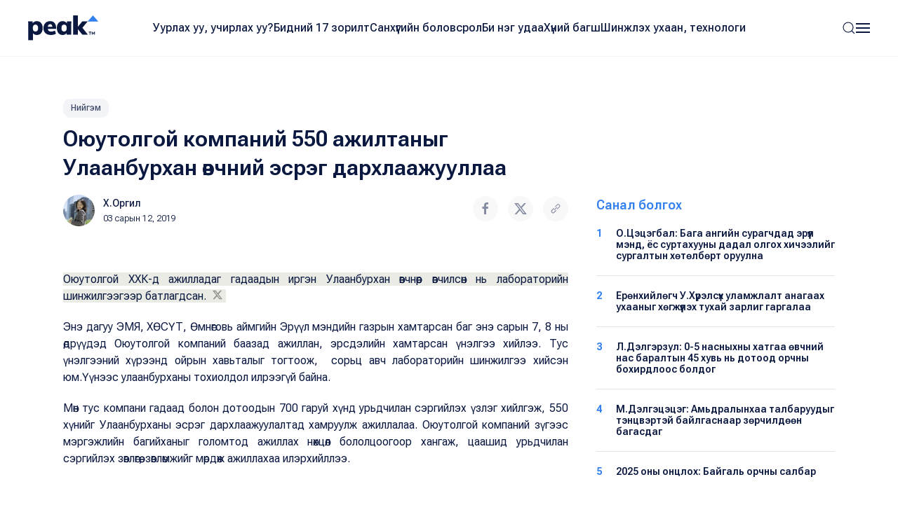

--- FILE ---
content_type: text/html; charset=UTF-8
request_url: https://www.peak.mn/news/oyuutolgoi-kompanii-550-ajiltaniig-ulaanburkhan-uwchnii-esreg-darkhlaajuullaa
body_size: 9192
content:
<!DOCTYPE html>
<html>

<head>
  <title>
    Оюутолгой компаний 550 ажилтаныг Улаанбурхан өвчний эсрэг дархлаажууллаа | Peak News  </title>
  <meta charset="utf-8">
  <meta name="description"
    content="Оюутолгой ХХК-д ажилладаг гадаадын иргэн Улаанбурхан өвчнөөр өвчилсөн нь лабораторийн шинжилгээгээр батлагдсан.&nbsp;Энэ дагуу ЭМЯ, ХӨСҮТ, Өмнөговь аймгийн Эрүүл мэндийн газрын хамтарсан баг энэ сарын 7, 8 ны өдрүүдэд Оюутолгой компаний баазад ажиллан,..." />
  <meta name="keywords"
    content="оюутолгой, улаанбурхан" />
  <meta name="viewport" content="width=device-width, initial-scale=1, maximum-scale=2, user-scalable=yes" />
  <meta http-equiv="X-UA-Compatible" content="IE=edge,chrome=1">
  <meta name="HandheldFriendly" content="true">

  <!-- Twitter Card data -->
  <meta name="twitter:card"
    content="summary" />
  <meta name="twitter:site" content="@PEAK" />
  <meta name="twitter:title"
    content="Оюутолгой компаний 550 ажилтаныг Улаанбурхан өвчний эсрэг дархлаажууллаа | Peak News">
  <!-- Twitter Page description less than 200 characters -->
  <meta name="twitter:description"
    content="Оюутолгой ХХК-д ажилладаг гадаадын иргэн Улаанбурхан өвчнөөр өвчилсөн нь лабораторийн шинжилгээгээр батлагдсан.&nbsp;Энэ дагуу ЭМЯ, ХӨСҮТ, Өмнөговь аймгийн Эрүүл мэндийн газрын хамтарсан баг энэ сарын 7, 8 ны өдрүүдэд Оюутолгой компаний баазад ажиллан,..." />
  <!-- Twitter Summary card images must be at least 120x120px -->
  <meta name="twitter:image"
    content="https://peak.mn/files/f551c63b-8ded-4a81-bca0-d40f0f3e032c/58e865ecb0a2fbd2d3595cbf7077fa57_social.jpg" />

  <meta property="og:title"
    content="Оюутолгой компаний 550 ажилтаныг Улаанбурхан өвчний эсрэг дархлаажууллаа | Peak News" />
  <meta property="og:image"
    content="https://peak.mn/files/f551c63b-8ded-4a81-bca0-d40f0f3e032c/58e865ecb0a2fbd2d3595cbf7077fa57_social.jpg" />
      <meta property="og:image:width" content="952" />
    <meta property="og:image:height" content="498" />
    <meta property="og:site_name"
    content="Peak News" />
  <meta property="og:description"
    content="Оюутолгой ХХК-д ажилладаг гадаадын иргэн Улаанбурхан өвчнөөр өвчилсөн нь лабораторийн шинжилгээгээр батлагдсан.&nbsp;Энэ дагуу ЭМЯ, ХӨСҮТ, Өмнөговь аймгийн Эрүүл мэндийн газрын хамтарсан баг энэ сарын 7, 8 ны өдрүүдэд Оюутолгой компаний баазад ажиллан,..." />

  <link rel="apple-touch-icon" sizes="180x180" href="/apple-touch-icon.png">
  <link rel="icon" type="image/png" sizes="32x32" href="/favicon-32x32.png">
  <link rel="icon" type="image/png" sizes="16x16" href="/favicon-16x16.png">
  <link rel="manifest" href="/site.webmanifest">
  <meta name="msapplication-TileColor" content="#da532c">
  <meta name="theme-color" content="#ffffff">

  <link
    href="https://fonts.googleapis.com/css2?family=Roboto+Flex:opsz,wght@8..144,300;8..144,400;8..144,500;8..144,600;8..144,700&display=swap"
    rel="stylesheet">

  <link rel="stylesheet" href="/static/peak.min.v1726450691.css"/>
  <!--[if lt IE 9]>
    <script src="https://oss.maxcdn.com/html5shiv/3.7.3/html5shiv.min.js"></script>
  <![endif]-->

  <script src="https://cdn.jsdelivr.net/npm/uikit@3.21.12/dist/js/uikit.min.js"></script>
  <script src="https://cdn.jsdelivr.net/npm/uikit@3.21.12/dist/js/uikit-icons.min.js"></script>
  <script src="https://ajax.googleapis.com/ajax/libs/jquery/2.1.4/jquery.min.js"></script>
</head>


<body class="uk-background-top-center uk-background-width-1-1 uk-background-norepeat" style="">
  

<!--Nav-->

<div class="peaknav" uk-sticky>
  <nav class="uk-navbar-container">
    <div class="uk-container uk-container-expand">
      <div uk-navbar>
        <div class="uk-navbar-left">
          <a href="https://peak.mn/pages/view/home-new"
            class="uk-navbar-item uk-logo"><img src="/img/peak.svg" width="100" alt=""/></a>
        </div>
        <div class="uk-navbar-center uk-visible@l">
          <ul class="uk-navbar-nav">
                                          <li class=""><a
                    href="/category/uurlakh-uu-uchirlakh-uu?menu=19">Уурлах уу, учирлах уу?</a></li>
                              <li class=""><a
                    href="https://peak.mn/my17">Бидний 17 зорилт</a></li>
                              <li class=""><a
                    href="/category/economics?menu=2">Санхүүгийн боловсрол</a></li>
                              <li class=""><a
                    href="/category/bi-neg-udaa?menu=25">Би нэг удаа</a></li>
                              <li class=""><a
                    href="/category/khunii-bagsh?menu=26">Хүний багш</a></li>
                              <li class=""><a
                    href="/category/technology?menu=11">Шинжлэх ухаан, технологи</a></li>
                                    </ul>
        </div>
        <div class="uk-navbar-right">
          <a class="uk-navbar-toggle" href="#searchmodal" uk-search-icon uk-toggle></a>

          <a class="uk-navbar-toggle uk-navbar-toggle-animate" uk-navbar-toggle-icon href="#"></a>
          <div class="uk-navbar-dropdown" uk-drop="offset: 0; pos: bottom-right;">
            <ul class="uk-nav uk-navbar-dropdown-nav">
              <li class="uk-active"><a href="https://peak.mn/pages/view/home-new"><span class="uk-margin-small-right"
                    uk-icon="home"></span> Нүүр хуудас</a></li>
              <li class="uk-nav-divider"></li>

                                                <li class=""><a
                      href="/category/uurlakh-uu-uchirlakh-uu?menu=19">Уурлах уу, учирлах уу?</a></li>
                                  <li class=""><a
                      href="https://peak.mn/my17">Бидний 17 зорилт</a></li>
                                  <li class=""><a
                      href="/category/economics?menu=2">Санхүүгийн боловсрол</a></li>
                                  <li class=""><a
                      href="/category/bi-neg-udaa?menu=25">Би нэг удаа</a></li>
                                  <li class=""><a
                      href="/category/khunii-bagsh?menu=26">Хүний багш</a></li>
                                  <li class=""><a
                      href="/category/technology?menu=11">Шинжлэх ухаан, технологи</a></li>
                                                            <li class="uk-nav-divider"></li>

                                  <li class=""><a
                      href="/category/amidraliin-tuukh-tuukh?menu=24">Амьдралын түүх</a></li>
                                  <li class=""><a
                      href="/category/tsegtsteisetgekh?menu=8">Цэгцтэй Сэтгэх</a></li>
                                  <li class=""><a
                      href="/category/world?menu=6">Дэлхий</a></li>
                                  <li class=""><a
                      href="/category/society?menu=3">Нийгэм</a></li>
                                          </ul>
          </div>
        </div>
      </div>
    </div>
  </nav>
</div>

<!-- This is the modal -->
<div id="searchmodal" class="uk-modal-full uk-modal" uk-modal>
  <div class="uk-modal-dialog uk-flex uk-flex-center uk-flex-middle" uk-height-viewport>
    <button class="uk-modal-close-full uk-text-primary uk-close-large uk-margin-top uk-margin-right" type="button"
      uk-close></button>
    <form method="get" accept-charset="utf-8" class="uk-search uk-search-large" action="/search">    <input class="uk-search-input uk-text-center" type="search" placeholder="Хайлт + Enter" id="core-search"
      name="searchText" value="" autofocus>
    </form>  </div>
</div>  

<div id="fb-root"></div>
<script>
  (function (d, s, id) {
    var js, fjs = d.getElementsByTagName(s)[0];
    if (d.getElementById(id)) return;
    js = d.createElement(s); js.id = id;
    js.src = 'https://connect.facebook.net/en_GB/sdk.js#xfbml=1&version=v2.10&appId=527290314294991';
    fjs.parentNode.insertBefore(js, fjs);
  }(document, 'script', 'facebook-jssdk'));
</script>

<div class="latest">
  <div class="uk-container">
    <div class="uk-margin-small-bottom">
      <a class="uk-button uk-button-xsmall uk-button-tag" href="https://www.peak.mn/category/society">
        Нийгэм      </a>
    </div>
    <h2 class="uk-text-medium uk-margin-remove-top uk-width-2-3@s">Оюутолгой компаний 550 ажилтаныг Улаанбурхан өвчний эсрэг дархлаажууллаа</h2>

    <div uk-grid>
      <div class="uk-width-2-3@s">
        <div class="uk-margin" uk-grid>
          <div class="uk-width-auto">
            <p class="uk-text-small uk-text-lighter" style="min-width: 220px;">
                              <a href="https://www.peak.mn/authors/orgil%40peak.mn">
                  <img class="uk-border-circle uk-align-left" width="45" style="margin: -2px 12px 0 0"
                    src="https://peak.mn/files/profile/ad966c95f409b82e9ada28a8a3d456ac.jpg">
                </a>
                            <a href="https://www.peak.mn/authors/orgil%40peak.mn" class="uk-text-semi uk-link-text">Х.Оргил</a>
              <br />
              <span class="uk-text-xsmall">03 сарын 12, 2019</span>
            </p>
          </div>
          <div class="uk-width-expand uk-text-right">
            <p><a onclick="openWindow('https://www.facebook.com/sharer/sharer.php?u=https://www.peak.mn/news/oyuutolgoi-kompanii-550-ajiltaniig-ulaanburkhan-uwchnii-esreg-darkhlaajuullaa')"
                class="uk-icon-button  uk-margin-small-right" uk-icon="facebook"></a>
              <a onclick="openWindow('https://twitter.com/share?url=https://www.peak.mn/news/oyuutolgoi-kompanii-550-ajiltaniig-ulaanburkhan-uwchnii-esreg-darkhlaajuullaa&text=Оюутолгой компаний 550 ажилтаныг Улаанбурхан өвчний эсрэг дархлаажууллаа')"
                class="uk-icon-button uk-margin-small-right" uk-icon="twitter"></a>
              <a onclick="writeClipboardText('https://www.peak.mn/news/oyuutolgoi-kompanii-550-ajiltaniig-ulaanburkhan-uwchnii-esreg-darkhlaajuullaa')" class="uk-icon-button" uk-icon="link"></a>
            </p>
          </div>
        </div>

        <div class="articlecontent fr-view" uk-lightbox="toggle: .js-lightbox">
                      <p>
              <img src="https://peak.mn/files/f551c63b-8ded-4a81-bca0-d40f0f3e032c/58e865ecb0a2fbd2d3595cbf7077fa57_progressive.jpg" class="progressive-image blurred lightbox-exclude" data-large="https://peak.mn/files/f551c63b-8ded-4a81-bca0-d40f0f3e032c/58e865ecb0a2fbd2d3595cbf7077fa57.jpg" alt=""/>            </p>
          
          <p style="text-align: justify;"><span class="twittersharelink">Оюутолгой ХХК-д ажилладаг гадаадын иргэн Улаанбурхан өвчнөөр өвчилсөн нь лабораторийн шинжилгээгээр батлагдсан.&nbsp;</span></p><p style="text-align: justify;">Энэ дагуу ЭМЯ, ХӨСҮТ, Өмнөговь аймгийн Эрүүл мэндийн газрын хамтарсан баг энэ сарын 7, 8 ны өдрүүдэд Оюутолгой компаний баазад ажиллан, эрсдэлийн хамтарсан үнэлгээ хийлээ. Тус үнэлгээний хүрээнд ойрын хавьталыг тогтоож, &nbsp;сорьц авч лабораторийн шинжилгээ хийсэн юм.Үүнээс улаанбурханы тохиолдол илрээгүй байна.</p><p style="text-align: justify;">Мөн тус компани гадаад болон дотоодын 700 гаруй хүнд урьдчилан сэргийлэх үзлэг хийлгэж, 550 хүнийг Улаанбурханы эсрэг дархлаажуулалтад хамруулж ажиллалаа. Оюутолгой компаний зүгээс мэргэжлийн багийханыг голомтод ажиллах нөхцөл бололцоогоор хангаж, цаашид урьдчилан сэргийлэх зөвлөгөө, зөвлөмжийг мөрдөж ажиллахаа илэрхийллээ.</p>        </div>

        <div class="uk-margin-large">
                      <h5 class="uk-text-primary uk-text-medium">Холбоотой сэдвүүд</h5>
            <p>
                              <a href="https://www.peak.mn/tag/оюутолгой" class="uk-button uk-button-small uk-button-tag">оюутолгой</a>
                              <a href="https://www.peak.mn/tag/улаанбурхан" class="uk-button uk-button-small uk-button-tag">улаанбурхан</a>
                          </p>
                    <div class="uk-margin socialshares">
            <div>
              <a onclick="openWindow('https://www.facebook.com/sharer/sharer.php?u=https://www.peak.mn/news/oyuutolgoi-kompanii-550-ajiltaniig-ulaanburkhan-uwchnii-esreg-darkhlaajuullaa')"
                class="uk-icon-button  uk-margin-small-right" uk-icon="facebook"></a>
              <a onclick="openWindow('https://twitter.com/share?url=https://www.peak.mn/news/oyuutolgoi-kompanii-550-ajiltaniig-ulaanburkhan-uwchnii-esreg-darkhlaajuullaa&text=Оюутолгой компаний 550 ажилтаныг Улаанбурхан өвчний эсрэг дархлаажууллаа')"
                class="uk-icon-button uk-margin-small-right" uk-icon="twitter"></a>
              <a onclick="writeClipboardText('https://www.peak.mn/news/oyuutolgoi-kompanii-550-ajiltaniig-ulaanburkhan-uwchnii-esreg-darkhlaajuullaa')" class="uk-icon-button" uk-icon="link"></a>
            </div>
            <div class="uk-margin-top">
              <div class="fb-like" data-href="https://www.facebook.com/Peaknews1/" data-layout="button_count"
                data-action="like" data-size="small" data-show-faces="false" data-share="false"></div>
              <div class="fb-share-button" data-href="https://www.peak.mn/news/oyuutolgoi-kompanii-550-ajiltaniig-ulaanburkhan-uwchnii-esreg-darkhlaajuullaa" data-layout="button" data-size="small"
                data-mobile-iframe="true"><a class="fb-xfbml-parse-ignore" target="_blank"
                  href="https://www.facebook.com/sharer/sharer.php?u=https%3A%2F%2Fdevelopers.facebook.com%2Fdocs%2Fplugins%2F&amp;src=sdkpreparse">Share</a>
              </div>
              <div class="fb-send" data-href="https://www.peak.mn/news/oyuutolgoi-kompanii-550-ajiltaniig-ulaanburkhan-uwchnii-esreg-darkhlaajuullaa"></div>
            </div>
          </div>
        </div>

                  <div class="comments uk-margin-large">
            <h3 class="uk-text-medium uk-margin-remove-bottom"><span uk-icon="icon: comments"></span> Сэтгэгдэл бичих
                          </h3>
            <p class="uk-text-xsmall uk-margin-remove-top">Та сэтгэгдэл бичихдээ бусдад хүндэтгэлтэй хандана уу. Ёс бус
              сэтгэгдлийг Peak.mn сайт устгах эрхтэй.</p>
            
<form>
  <div class="uk-margin">
    <div class="input textarea"><textarea name="cmt-body" id="comment_body_new" rows="3" class="botCheck uk-textarea uk-width-1-1" placeholder="Сэтгэгдлээ бичнэ үү" data-comment-id="new"></textarea></div>  </div>
  <div class="uk-margin-small uk-margin-small-bottom">
    <button disabled="disabled" id="addComm_new" type="button" class="uk-button uk-button-peak-grey uk-button-small uk-text-semi uk-width-1-1 uk-button-large">Сэтгэгдэл бичих <span uk-icon="icon: arrow-right"></span></button>  </div>
</form>

<input type="hidden" name="cmt-url" readonly="readonly" id="cmt-url" value="1768822156.0311"/><div id="comment_list" class="uk-margin uk-margin-large-top uk-text-small">
  </div>

                </div>
        
      </div>

      <div class="uk-width-expand">
        <div uk-sticky="end: true; offset: 100; media: 640" style="z-index: 979;">
                      <h5 class="uk-text-primary uk-text-medium">Санал болгох</h5>
            <div class="mostread hide-first-divider">
                    <hr />
    <p class="uk-margin-remove uk-text-medium uk-text-small">
      <span class="uk-align-left uk-text-bold uk-text-large@s uk-text-primary">
        1      </span>
      <a class="uk-link-heading trending-title" href="https://www.peak.mn/news/otsetsegbal-baga-angiin-eruul-mend">
        О.Цэцэгбал: Бага ангийн сурагчдад эрүүл мэнд, ёс суртахууны дадал олгох хичээлийг сургалтын хөтөлбөрт оруулна      </a>
    </p>
      <hr />
    <p class="uk-margin-remove uk-text-medium uk-text-small">
      <span class="uk-align-left uk-text-bold uk-text-large@s uk-text-primary">
        2      </span>
      <a class="uk-link-heading trending-title" href="https://www.peak.mn/news/erunkhiilugch-ukhurelsukh-ulamjlalt-anagaakh-ukhaaniig-khugjuulekh-tukhai-zarlig-gargalaa">
         Ерөнхийлөгч У.Хүрэлсүх уламжлалт анагаах ухааныг хөгжүүлэх тухай зарлиг гаргалаа      </a>
    </p>
      <hr />
    <p class="uk-margin-remove uk-text-medium uk-text-small">
      <span class="uk-align-left uk-text-bold uk-text-large@s uk-text-primary">
        3      </span>
      <a class="uk-link-heading trending-title" href="https://www.peak.mn/news/l-delgerzul-0-5-nasnyhny-hatgaa">
        Л.Дэлгэрзул: 0-5 насныхны хатгаа өвчний нас баралтын 45 хувь нь дотоод орчны бохирдлоос болдог      </a>
    </p>
      <hr />
    <p class="uk-margin-remove uk-text-medium uk-text-small">
      <span class="uk-align-left uk-text-bold uk-text-large@s uk-text-primary">
        4      </span>
      <a class="uk-link-heading trending-title" href="https://www.peak.mn/news/mdelgetsetseg-amidraliinkhaa-talbaruudiig-tentswertei-bailgasnaar-zurchilduun-bagasdag">
        М.Дэлгэцэцэг: Амьдралынхаа талбаруудыг тэнцвэртэй байлгаснаар зөрчилдөөн багасдаг       </a>
    </p>
      <hr />
    <p class="uk-margin-remove uk-text-medium uk-text-small">
      <span class="uk-align-left uk-text-bold uk-text-large@s uk-text-primary">
        5      </span>
      <a class="uk-link-heading trending-title" href="https://www.peak.mn/news/2025-onii-ontslokh-baigali-orchnii-salbar">
        2025 оны онцлох: Байгаль орчны салбар      </a>
    </p>
              </div>
          
                  <div class="uk-margin-top">
      <a href="https://www.mandalschool.mn/?msg=not-logged-in" target="_blank" class="side-banner">
        <img src="https://peak.mn/files/banner/4b36acdcd6a66f23a7b23841fb81fdc1.jpg" class="uk-width-1-1" >      </a>
    </div>
          </div>
      </div>
    </div>
  </div>
</div>

  <div class="featured">
    <div class="uk-container">
      <div class="uk-slider-container" uk-slider>
                <h2 class="uk-text-medium uk-margin-remove-top">Холбоотой мэдээ</h2>

        <div class="uk-position-relative">
          <div class="featurednav">
            <a href uk-slidenav-previous uk-slider-item="previous"></a>
            <a href uk-slidenav-next uk-slider-item="next"></a>
          </div>

          <ul class="uk-slider-items uk-child-width-1-3@s uk-child-width-1-4@l  uk-grid uk-grid-small uk-grid-match">
                          <li>
                <div class="uk-card uk-card-small uk-card-hover">
  <div class="uk-card-media-top uk-cover-container">
    <a href="https://www.peak.mn/news/oyuu-tolgoi-oron-nutgiin-udirdlaga-malchidtai-khamtran-tulgamdsan-asuudliig-shiidwerlej-baina">
      <img src="https://peak.mn/files/bbc426ef-1be2-4476-b271-a7ca5af297a4/00b6a24610d87f709300d453ee0e4629_progressive.jpg" uk-cover="" class="progressive-image blurred" data-large="https://peak.mn/files/bbc426ef-1be2-4476-b271-a7ca5af297a4/00b6a24610d87f709300d453ee0e4629.jpg" alt=""/>      <canvas width="400" height="400"></canvas>

          </a>
  </div>
  <div class="uk-card-body">
    <p class="uk-margin-small-bottom">
      <a class="uk-button uk-button-xsmall uk-button-tag" href="https://www.peak.mn/category/society">
        Нийгэм      </a>
    </p>
          <h5 class="uk-margin-remove uk-text-medium">
        <a class="uk-link-heading" href="https://www.peak.mn/news/oyuu-tolgoi-oron-nutgiin-udirdlaga-malchidtai-khamtran-tulgamdsan-asuudliig-shiidwerlej-baina">
          Оюу толгой орон нутгийн удирдлага, малчидтай хамтран тулгамдсан асуудлыг шийдвэрлэж байна        </a>
      </h5>
        <p class="uk-text-xsmall uk-margin-small-top uk-text-lighter"><a href="#" class="uk-text-semi uk-link-text">
        Peak.mn      </a> ・
      11 сарын 19, 2025    </p>
  </div>
</div>              </li>
                          <li>
                <div class="uk-card uk-card-small uk-card-hover">
  <div class="uk-card-media-top uk-cover-container">
    <a href="https://www.peak.mn/news/oyuutolgoi-khk-zarim-ajiltniikhaa-khudulmuriin-khewiin-bus-nukhtsuliig-khasaj-khemnelt-khiiw-uu">
      <img src="https://peak.mn/files/f551c63b-8ded-4a81-bca0-d40f0f3e032c/0a603a50cee0e47d967f60f47a1e0746_progressive.jpg" uk-cover="" class="progressive-image blurred" data-large="https://peak.mn/files/f551c63b-8ded-4a81-bca0-d40f0f3e032c/0a603a50cee0e47d967f60f47a1e0746.jpg" alt=""/>      <canvas width="400" height="400"></canvas>

          </a>
  </div>
  <div class="uk-card-body">
    <p class="uk-margin-small-bottom">
      <a class="uk-button uk-button-xsmall uk-button-tag" href="https://www.peak.mn/category/society">
        Нийгэм      </a>
    </p>
          <h5 class="uk-margin-remove uk-text-medium">
        <a class="uk-link-heading" href="https://www.peak.mn/news/oyuutolgoi-khk-zarim-ajiltniikhaa-khudulmuriin-khewiin-bus-nukhtsuliig-khasaj-khemnelt-khiiw-uu">
          "Оюутолгой" ХК 60 ажилтныхаа хөдөлмөрийн хэвийн бус нөхцөлийг хасаж хэмнэлт хийв үү        </a>
      </h5>
        <p class="uk-text-xsmall uk-margin-small-top uk-text-lighter"><a href="#" class="uk-text-semi uk-link-text">
        Х.Оргил      </a> ・
      02 сарын 20, 2019    </p>
  </div>
</div>              </li>
                          <li>
                <div class="uk-card uk-card-small uk-card-hover">
  <div class="uk-card-media-top uk-cover-container">
    <a href="https://www.peak.mn/news/turquoise-hill-kompaniin-khuwitsaa-ezemshigchdiin-khural-bolloo-189442">
      <img src="https://peak.mn/files/e8d60fcb-f021-43e1-97c3-21ba798998b3/7f6468288b006a8695f90d2312d61025.jpeg" uk-cover="" class="progressive-image blurred" data-large="https://peak.mn/files/e8d60fcb-f021-43e1-97c3-21ba798998b3/7f6468288b006a8695f90d2312d61025.jpeg" alt=""/>      <canvas width="400" height="400"></canvas>

          </a>
  </div>
  <div class="uk-card-body">
    <p class="uk-margin-small-bottom">
      <a class="uk-button uk-button-xsmall uk-button-tag" href="https://www.peak.mn/category/economics">
        Санхүүгийн боловсрол      </a>
    </p>
          <h5 class="uk-margin-remove uk-text-medium">
        <a class="uk-link-heading" href="https://www.peak.mn/news/turquoise-hill-kompaniin-khuwitsaa-ezemshigchdiin-khural-bolloo-189442">
          “Оюу толгойн” зэсийн уурхайн 66 хувийг эзэмшдэг “Turquoise Hill” компанийн хувьцаа эзэмшигчид хуралдав        </a>
      </h5>
        <p class="uk-text-xsmall uk-margin-small-top uk-text-lighter"><a href="#" class="uk-text-semi uk-link-text">
              </a> ・
      05 сарын 15, 2019    </p>
  </div>
</div>              </li>
                          <li>
                <div class="uk-card uk-card-small uk-card-hover">
  <div class="uk-card-media-top uk-cover-container">
    <a href="https://www.peak.mn/news/loyuun-erdene-oyuutolgoi-oos-awliga-awsan-baij-bolzoshgui-erkh-bukhii-4-5-alban-tushaaltan-bii">
      <img src="https://peak.mn/files/f551c63b-8ded-4a81-bca0-d40f0f3e032c/3cec808506127c664da59d9261fd5607.jpg" uk-cover="" class="progressive-image blurred" data-large="https://peak.mn/files/f551c63b-8ded-4a81-bca0-d40f0f3e032c/3cec808506127c664da59d9261fd5607.jpg" alt=""/>      <canvas width="400" height="400"></canvas>

          </a>
  </div>
  <div class="uk-card-body">
    <p class="uk-margin-small-bottom">
      <a class="uk-button uk-button-xsmall uk-button-tag" href="https://www.peak.mn/category/society">
        Нийгэм      </a>
    </p>
          <h5 class="uk-margin-remove uk-text-medium">
        <a class="uk-link-heading" href="https://www.peak.mn/news/loyuun-erdene-oyuutolgoi-oos-awliga-awsan-baij-bolzoshgui-erkh-bukhii-4-5-alban-tushaaltan-bii">
          Л.Оюун-Эрдэнэ: "Оюутолгой"-оос авлига авсан байж болзошгүй эрх бүхий 4-5 албан тушаалтан бий        </a>
      </h5>
        <p class="uk-text-xsmall uk-margin-small-top uk-text-lighter"><a href="#" class="uk-text-semi uk-link-text">
        Х.Оргил      </a> ・
      05 сарын 14, 2019    </p>
  </div>
</div>              </li>
                          <li>
                <div class="uk-card uk-card-small uk-card-hover">
  <div class="uk-card-media-top uk-cover-container">
    <a href="https://www.peak.mn/news/sbayartsogtod-kholbogdokh-eruugiin-khergiig-khaagaagui">
      <img src="https://peak.mn/files/f551c63b-8ded-4a81-bca0-d40f0f3e032c/3dd394baae2002115001219f16b7d59c.jpg" uk-cover="" class="progressive-image blurred" data-large="https://peak.mn/files/f551c63b-8ded-4a81-bca0-d40f0f3e032c/3dd394baae2002115001219f16b7d59c.jpg" alt=""/>      <canvas width="400" height="400"></canvas>

          </a>
  </div>
  <div class="uk-card-body">
    <p class="uk-margin-small-bottom">
      <a class="uk-button uk-button-xsmall uk-button-tag" href="https://www.peak.mn/category/politics">
        Улс төр      </a>
    </p>
          <h5 class="uk-margin-remove uk-text-medium">
        <a class="uk-link-heading" href="https://www.peak.mn/news/sbayartsogtod-kholbogdokh-eruugiin-khergiig-khaagaagui">
          С.Баярцогтод холбогдох эрүүгийн хэргийг хаагаагүй        </a>
      </h5>
        <p class="uk-text-xsmall uk-margin-small-top uk-text-lighter"><a href="#" class="uk-text-semi uk-link-text">
        Х.Оргил      </a> ・
      05 сарын 10, 2019    </p>
  </div>
</div>              </li>
                      </ul>
        </div>

        <ul class="uk-slider-nav uk-dotnav uk-flex-center uk-margin"></ul>
      </div>
    </div>
  </div>

<!--Banner-->




    
  

<!--Footer-->

<div class="footer">
  <div class="uk-container">
    <div class="uk-margin-large-bottom uk-child-width-expand@s" uk-grid>
      <div class="footerlogo">
        <a href="https://peak.mn/pages/view/home-new">
          <img src="/img/peak.svg" width="113" height="40" alt=""/>        </a>
        <img src="/img/sdg.svg" width="169" alt=""/>      </div>

      <div class="uk-text-right@s">
                  <a href="https://www.facebook.com/Peaknews1/" class="uk-icon-button  uk-margin-small-right" uk-icon="facebook" target="_blank"></a>
                          <a href="https://www.instagram.com/peak.mn/" class="uk-icon-button  uk-margin-small-right" uk-icon="instagram"
            target="_blank"></a>
                          <a href="https://twitter.com/peaknewsmn" class="uk-icon-button uk-margin-small-right" uk-icon="twitter" target="_blank"></a>
                          <a href="https://www.youtube.com/@peaknews8897" class="uk-icon-button" uk-icon="youtube" target="_blank"></a>
              </div>
    </div>
    <div class="footermenu uk-child-width-expand@s" uk-grid>
      <div>
        <p class="uk-text-xsmall uk-text-primary uk-text-medium">Үндсэн категори</p>
        <ul class="uk-list uk-list-large">
                                    <li><a href="/category/uurlakh-uu-uchirlakh-uu?menu=19">
                  Уурлах уу, учирлах уу?                </a></li>
                          <li><a href="https://peak.mn/my17">
                  Бидний 17 зорилт                </a></li>
                          <li><a href="/category/economics?menu=2">
                  Санхүүгийн боловсрол                </a></li>
                          <li><a href="/category/bi-neg-udaa?menu=25">
                  Би нэг удаа                </a></li>
                          <li><a href="/category/khunii-bagsh?menu=26">
                  Хүний багш                </a></li>
                          <li><a href="/category/technology?menu=11">
                  Шинжлэх ухаан, технологи                </a></li>
                              </ul>
      </div>
      <div>
        <p class="uk-text-xsmall uk-text-primary uk-text-medium">Бусад</p>
        <ul class="uk-list uk-list-large">
                                    <li><a href="/category/amidraliin-tuukh-tuukh?menu=24">
                  Амьдралын түүх                </a></li>
                          <li><a href="/category/tsegtsteisetgekh?menu=8">
                  Цэгцтэй Сэтгэх                </a></li>
                          <li><a href="/category/world?menu=6">
                  Дэлхий                </a></li>
                          <li><a href="/category/society?menu=3">
                  Нийгэм                </a></li>
                              </ul>
      </div>
      <div>
        <p class="uk-text-xsmall uk-text-primary uk-text-medium">Үйлчилгээ</p>
        <ul class="uk-list uk-list-large">
          <li><a href="https://peak.mn/pages/view/editorial-word2">Редакцын бодлого</a></li>
          <li>
            <a href="/page/authors">Манай нийтлэгчид</a>          </li>
                      <li>
              <a href="#">
                Контент нийлүүлэх
                <img src="/img/icons/external-link.svg" width="15" height="15" class="uk-text-middle" alt=""/>              </a>
            </li>
                                <li>
              <a href="#">
                Эвэнт дээр хамтран ажиллах
                <img src="/img/icons/external-link.svg" width="15" height="15" class="uk-text-middle" alt=""/>              </a>
            </li>
                  </ul>
      </div>
      <div class="uk-text-small">
        <p class="uk-text-xsmall uk-text-primary uk-text-medium">Холбоо барих</p>
        <div class="uk-grid-small" uk-grid>
          <div class="uk-width-2-5">
                          <p class="uk-text-grey uk-margin-remove-bottom">Мэдээ</p>
              <p class="uk-margin-remove-top"><a href="tel:+97677191977" target="_blank">
                  77191977                </a></p>
                      </div>
          <div class="uk-width-3-5">
                          <p class="uk-text-grey uk-margin-remove-bottom">Редакц</p>
              <p class="uk-margin-remove-top"><a href="tel:+97699126085" target="_blank">
                  99126085                </a></p>
                      </div>
        </div>
                  <p class="uk-text-grey uk-margin-remove-bottom">Имэйл</p>
          <p class="uk-margin-remove-top"><a href="mailto: contact@peak.mn" target="_blank">
              contact@peak.mn            </a></p>
                          <p class="uk-text-grey uk-margin-remove-bottom">Холбоо барих</p>
          <p class="uk-margin-remove-top">
            Улаанбаатар хот, Сүхбаатар дүүрэг, Бага тойруу, 24-р байр          </p>
              </div>
    </div>
    <hr />
          <p class="uk-text-small">&copy;
        2017-2025 Пийк Медиа Групп ХХК. Бүх эрх хуулиар хамгаалагдсан.      </p>
      </div>
</div>  <!-- Google tag (gtag.js) -->
<script async src="https://www.googletagmanager.com/gtag/js?id=UA-61909596-20"></script>
<script>
  window.dataLayer = window.dataLayer || [];
  function gtag(){dataLayer.push(arguments);}
  gtag('js', new Date());

  gtag('config', 'UA-61909596-20');
</script>

  <script src="/static/peak.min.v1726498510.js"></script><script>    var foreign_key = '18566';
  var modelName = "articles";
  var commentLimit = 5;

  $(function () {
    $('#addComm_new').on('click', function () {
      if (commentLimit < 1) return;
      var formData = {
        'body': $('#comment_body_new').val() || '',
        'url': $('input[name="cmt-url"]').val() || '',
        'foreign_key': foreign_key,
        'model': modelName,
      };

      $('#comment_body_new').val('');
      $('#addComm_new').attr('disabled', 'disabled');
      $('#addComm_new').html('<i class="uk-icon-refresh uk-icon-spin"></i> Түр хүлээнэ үү... ');

      $.ajax({
        url: "/comments/ajax-save-comment",
        type: "POST",
        beforeSend: function (request) {
          request.setRequestHeader("X-CSRF-Token", '4b43b4b94b58669c25f09c562855b5be7bbd25403fb3929276ff9fc408516b8974030f0251d3e891e3ee087eed3a5a4597da61890b53b92aa62318a0ebb1b2f4');
        },
        data: formData
      }).done(function (data) {
        $('#addComm_new').html('Сэтгэгдэл бичих');
        var newComment = $(data).hide();
        $('#comment_list').prepend(newComment);
        newComment.fadeIn();
        commentLimit--;
      }).fail(function (error) {
        $('#addComm_new').html('Сэтгэгдэл бичих');
      });
    });

    addEventToCommentBody();
  });

  function addReply(parentId) {
    if ($('#reply_' + parentId).length) {
      $('#reply_' + parentId).toggle();
      return;
    }

    if (!$('#' + parentId).next('div').hasClass('uk-margin-large-left')) {
      $('#' + parentId).after('<div class="uk-margin-large-left"></div>');
    }
    var cmtHtml = '<div id="reply_' + parentId + '" class="uk-margin-top uk-margin-bottom">' +
      '<div class="uk-margin"><div class="input textarea"><textarea name="cmt-body" id="comment_body_' + parentId + '" rows="3" class="botCheck uk-textarea uk-width-1-1" placeholder="Сэтгэгдлээ бичнэ үү" data-comment-id="' + parentId + '"></textarea>' + '</div>' +
      '<div class="uk-margin-small uk-margin-small-bottom"><button disabled="disabled" id="addComm_' + parentId + '" value="Бичих" type="button" class="uk-button uk-button-peak-grey uk-button-small uk-text-semi uk-width-1-1 uk-button-large" onclick="saveReply(\'' + parentId + '\')">Сэтгэгдэл бичих</button>' + '</div></div>';

    $('#' + parentId).next('div').prepend(cmtHtml);
    addEventToCommentBody();
  }

  function saveReply(parentId) {

    var formData = {
      'body': $('#comment_body_' + parentId).val() || '',
      'url': $('input[name="cmt-url"]').val() || '',
      'model': modelName,
      'foreign_key': foreign_key,
      'parent_id': parentId,
    };

    $('#comment_body_' + parentId).val('');
    $('#addComm_' + parentId).attr('disabled', 'disabled');
    $('#addComm_' + parentId).html('<i class="uk-icon-refresh uk-icon-spin"></i> Түр хүлээнэ үү... ');

    $.ajax({
      url: "/comments/ajax-save-comment",
      type: "POST",
      beforeSend: function (request) {
        request.setRequestHeader("X-CSRF-Token", '4b43b4b94b58669c25f09c562855b5be7bbd25403fb3929276ff9fc408516b8974030f0251d3e891e3ee087eed3a5a4597da61890b53b92aa62318a0ebb1b2f4');
      },
      data: formData
    }).done(function (data) {
      $('#addComm_' + parentId).html('Сэтгэгдэл бичих');
      var newComment = $(data).hide();
      $('#' + parentId).next('div').prepend(newComment);
      $('#reply_' + parentId).remove();
      newComment.fadeIn();
    }).fail(function (error) {
      $('#addComm_' + parentId).html('Сэтгэгдэл бичих');
    });

    addEventToCommentBody();
  }

  function deleteComment(c_id) {
    if (confirm('Та итгэлтэй байна уу?')) {
      $.ajax({
        url: "/comments/ajax-delete-comment",
        type: "POST",
        beforeSend: function (request) {
          request.setRequestHeader("X-CSRF-Token", '4b43b4b94b58669c25f09c562855b5be7bbd25403fb3929276ff9fc408516b8974030f0251d3e891e3ee087eed3a5a4597da61890b53b92aa62318a0ebb1b2f4');
        },
        dataType: "json",
        data: {
          "c_id": c_id
        }
      }).done(function (data) {
        if (data.success == true)
          $('#' + c_id).fadeOut('slow');
      }).fail(function (data) {
        //console.log(data);
      });
    }
  }

  function addEventToCommentBody() {
    $('.botCheck').keyup(function () {
      var comment_id = $(this).attr('data-comment-id');
      $allowed = 0;

      if ($('#comment_body_' + comment_id).val().trim().length > 2) {
        $allowed++;
      }

      if ($allowed === 1) {
        $('#addComm_' + comment_id).removeAttr('disabled');
      } else {
        $('#addComm_' + comment_id).attr('disabled', 'disabled');
      }
    });
  }

    </script><script>    var shortUrl = "https://peak.mn/bs/nebq";
  $('.twittersharelink').on('click', function () {
    var el = $(this);
    var url = document.URL;
    if (shortUrl && shortUrl !== null) {
      url = shortUrl;
    }
    var tweetUrl = "https://twitter.com/intent/tweet?text=" + el.text() + "&url=" + url + "&original_referer=" + url;
    openWindow(url)
  });

  function openWindow(url) {
    window.open(url, '_blank', 'location=yes,height=420,width=550,scrollbars=yes,status=yes');
  }

  $(function () {
    setTimeout(function () {
      $('video').each(function () {
        this.play();
      });
    }, 2000);
  });
    </script>
  <!--TODO: move this script to main.js-->
    <script>
    var isMobile = 0;
    (function () {
      var vcount = 0;
      $("video").each(function () {
        var _video = $(this);
        _video.attr('videocount', ++vcount);
        var _vcount = vcount;
        _video.on('loadeddata', function () {
          $(this).addClass("loaded");
          this.play();
          fixVideoHeight(_video);
        });
        setTimeout(() => {
          if (this.readyState >= 3) {
            $('video[videocount=' + _vcount + ']').addClass("loaded");
            this.play();
          }
        }, 500);
        setTimeout(() => {
          if (this.readyState >= 3) {
            $('video[videocount=' + _vcount + ']').addClass("loaded");
            this.play();
          }
        }, 2000);
        fixVideoHeight(_video);
      });
    })();

    function fixVideoHeight(videoEl) {
      var videoHeight = Math.ceil(videoEl.width() / videoEl[0].videoWidth * videoEl[0].videoHeight);
      if (videoHeight > 10) {
        videoEl.css('max-height', videoHeight + 'px');
        videoEl.css('min-height', videoHeight + 'px');
      } else {
        return;
      }

      var slideShow = videoEl.parent().parent();

      if (slideShow.hasClass('banner-slide')) {
        var maxHeight = 0;
        slideShow.children('li').each(function () {
          var type = $(this).attr('data-slideshow-slide');
          var height = 0;
          if (type == 'video') {
            height = $(this).children("video").height();
          }
          if (type == 'img') {
            height = $(this).children("img").height();
          }
          if (maxHeight < height) {
            maxHeight = height;
          }
        });
        slideShow.css('max-height', maxHeight + 'px');
        slideShow.children('li').css('max-height', maxHeight + 'px');
      }
    }
  </script>
</body>

</html>

--- FILE ---
content_type: image/svg+xml
request_url: https://www.peak.mn/img/icons/external-link.svg
body_size: 415
content:
<svg width="16" height="16" viewBox="0 0 16 16" fill="none" xmlns="http://www.w3.org/2000/svg">
<g id="external-link">
<path id="Icon" fill-rule="evenodd" clip-rule="evenodd" d="M5.2 1.25L5.16957 1.25C4.63541 1.24999 4.18956 1.24998 3.82533 1.27974C3.44545 1.31078 3.08879 1.37789 2.75153 1.54973C2.23408 1.81338 1.81338 2.23408 1.54973 2.75153C1.37789 3.08879 1.31078 3.44545 1.27974 3.82533C1.24998 4.18956 1.24999 4.63541 1.25 5.16957L1.25 5.2V10.8L1.25 10.8304C1.24999 11.3646 1.24998 11.8104 1.27974 12.1747C1.31078 12.5546 1.37789 12.9112 1.54973 13.2485C1.81338 13.7659 2.23408 14.1866 2.75153 14.4503C3.08879 14.6221 3.44545 14.6892 3.82533 14.7203C4.18955 14.75 4.63538 14.75 5.16951 14.75H5.16955H5.2H10.8H10.8305H10.8305C11.3646 14.75 11.8105 14.75 12.1747 14.7203C12.5546 14.6892 12.9112 14.6221 13.2485 14.4503C13.7659 14.1866 14.1866 13.7659 14.4503 13.2485C14.6221 12.9112 14.6892 12.5546 14.7203 12.1747C14.75 11.8105 14.75 11.3646 14.75 10.8305V10.8305V10.8V9.66667V9.33333C14.75 8.91912 14.4142 8.58333 14 8.58333C13.5858 8.58333 13.25 8.91912 13.25 9.33333V9.66667V10.8C13.25 11.3724 13.2494 11.7566 13.2252 12.0525C13.2018 12.3396 13.1599 12.4769 13.1138 12.5675C12.9939 12.8027 12.8027 12.9939 12.5675 13.1138C12.4769 13.1599 12.3396 13.2018 12.0525 13.2252C11.7566 13.2494 11.3724 13.25 10.8 13.25H5.2C4.62757 13.25 4.24336 13.2494 3.94748 13.2252C3.66036 13.2018 3.52307 13.1599 3.43251 13.1138C3.19731 12.9939 3.00608 12.8027 2.88624 12.5675C2.8401 12.4769 2.79822 12.3396 2.77476 12.0525C2.75058 11.7566 2.75 11.3724 2.75 10.8V5.2C2.75 4.62757 2.75058 4.24336 2.77476 3.94748C2.79822 3.66036 2.8401 3.52307 2.88624 3.43251C3.00608 3.19731 3.19731 3.00608 3.43251 2.88624C3.52307 2.8401 3.66036 2.79822 3.94748 2.77476C4.24336 2.75058 4.62757 2.75 5.2 2.75H6.33333H6.66667C7.08088 2.75 7.41667 2.41421 7.41667 2C7.41667 1.58579 7.08088 1.25 6.66667 1.25H6.33333H5.2ZM10 1.25C9.58579 1.25 9.25 1.58579 9.25 2C9.25 2.41421 9.58579 2.75 10 2.75H12.1893L7.46967 7.46967C7.17678 7.76256 7.17678 8.23744 7.46967 8.53033C7.76256 8.82322 8.23744 8.82322 8.53033 8.53033L13.25 3.81066V6C13.25 6.41421 13.5858 6.75 14 6.75C14.4142 6.75 14.75 6.41421 14.75 6V2C14.75 1.58579 14.4142 1.25 14 1.25H10Z" fill="#22272F"/>
</g>
</svg>


--- FILE ---
content_type: image/svg+xml
request_url: https://www.peak.mn/img/sdg.svg
body_size: 6746
content:
<svg width="159" height="38" viewBox="0 0 159 38" fill="none" xmlns="http://www.w3.org/2000/svg">
<path d="M5.71066 3.38725V15H3.18234V3.38725H5.71066ZM8.55802 3.38725V5.44501H0.398789V3.38725H8.55802Z" fill="#459CD6"/>
<path d="M11.1304 7.84204C11.2748 7.59657 11.45 7.37172 11.6509 7.17257L9.94428 5.30137C9.5149 5.71156 9.14882 6.18721 8.86084 6.71146L11.1304 7.84204Z" fill="#58C039"/>
<path d="M15.314 6.52039C15.5725 6.63872 15.8126 6.78982 16.0296 6.96875L17.7411 5.10029C17.2903 4.71159 16.7792 4.39077 16.2244 4.15404L15.314 6.52039Z" fill="#DDB02D"/>
<path d="M19.2331 7.08266L16.9648 8.21331C17.0732 8.46625 17.1502 8.73474 17.192 9.01489L19.7152 8.77671C19.6407 8.1792 19.4753 7.60964 19.2331 7.08266Z" fill="#C71D37"/>
<path d="M16.8021 7.8855L19.0701 6.75512C18.789 6.23294 18.4308 5.75882 18.0102 5.34796L16.2988 7.21603C16.4936 7.41611 16.6632 7.64096 16.8021 7.8855Z" fill="#48AA3C"/>
<path d="M10.6795 9.4976C10.6795 9.44663 10.6813 9.39554 10.6835 9.34483L8.15967 9.1189C8.1518 9.24404 8.14697 9.37022 8.14697 9.4976C8.14697 9.98157 8.20707 10.4519 8.31878 10.9014L10.7563 10.2022C10.7064 9.97506 10.6795 9.73954 10.6795 9.4976Z" fill="#3C8147"/>
<path d="M16.4851 11.5719C16.3057 11.7902 16.0987 11.9848 15.8696 12.1509L17.2022 14.3083C17.6967 13.9733 18.137 13.564 18.507 13.0965L16.4851 11.5719Z" fill="#F9BB1A"/>
<path d="M17.2274 9.49743C17.2274 9.73633 17.2017 9.9693 17.1523 10.1937L19.5896 10.894C19.7006 10.4465 19.7599 9.97853 19.7599 9.49743C19.7599 9.37786 19.7559 9.25911 19.7485 9.14101L17.225 9.3793C17.2265 9.41879 17.2274 9.45793 17.2274 9.49743Z" fill="#F03934"/>
<path d="M11.4635 11.6201L9.44629 13.1532C9.82144 13.6151 10.2658 14.0178 10.7636 14.3467L12.0958 12.1914C11.8612 12.0291 11.6485 11.8368 11.4635 11.6201Z" fill="#F79028"/>
<path d="M10.7204 8.98047C10.7656 8.69539 10.8482 8.42269 10.9622 8.16734L8.69484 7.03783C8.44435 7.57082 8.2725 8.14806 8.19434 8.75395L10.7204 8.98047Z" fill="#4498D9"/>
<path d="M16.8913 14.5036L15.5608 12.3488C15.319 12.4853 15.0585 12.5924 14.7842 12.6644L15.2538 15.1567C15.8381 15.0225 16.3888 14.7997 16.8913 14.5036Z" fill="#9D1646"/>
<path d="M17.0555 10.547C16.9672 10.8063 16.8478 11.0508 16.7012 11.2764L18.7247 12.8027C19.0534 12.3303 19.3133 11.8071 19.4907 11.2469L17.0555 10.547Z" fill="#51C6E2"/>
<path d="M14.4257 12.7371C14.2717 12.7594 14.1139 12.7713 13.9534 12.7713C13.8246 12.7713 13.6972 12.7634 13.5723 12.7488L13.103 15.2414C13.3807 15.2821 13.6646 15.3037 13.9534 15.3037C14.2739 15.3037 14.5884 15.2774 14.8947 15.2273L14.4257 12.7371Z" fill="#F25C30"/>
<path d="M14.1636 6.23003C14.4448 6.24812 14.7163 6.30145 14.9738 6.38647L15.884 4.02066C15.3424 3.82945 14.7646 3.71626 14.1636 3.69517V6.23003Z" fill="#EE2042"/>
<path d="M13.2115 12.6866C12.9277 12.6204 12.658 12.5174 12.4078 12.3827L11.0747 14.5389C11.5876 14.8325 12.1483 15.0498 12.7426 15.1765L13.2115 12.6866Z" fill="#E21270"/>
<path d="M12.9697 6.37524C13.2325 6.29209 13.5099 6.24143 13.7967 6.22795V3.69355C13.1875 3.70983 12.6021 3.82076 12.0532 4.0111L12.9697 6.37524Z" fill="#23476B"/>
<path d="M11.2414 11.329C11.0807 11.0915 10.9494 10.8313 10.8552 10.5549L8.41943 11.2538C8.60388 11.8347 8.87723 12.376 9.22399 12.8621L11.2414 11.329Z" fill="#BE9029"/>
<path d="M11.9252 6.92969C12.1391 6.7601 12.3746 6.61734 12.6272 6.50488L11.7112 4.14194C11.1657 4.371 10.663 4.68114 10.2173 5.05689L11.9252 6.92969Z" fill="#2E6BA5"/>
<path d="M27.2345 3.38725V5.44501H23.143V15H20.6146V3.38725H27.2345ZM33.5195 3.38725V15H30.9911V3.38725H33.5195ZM36.3668 3.38725V5.44501H28.2076V3.38725H36.3668ZM41.6548 9.99918H39.262L39.2541 8.23653H41.24C41.5591 8.23653 41.8169 8.18602 42.0137 8.08499C42.2104 7.97865 42.3513 7.82445 42.4364 7.6224C42.5268 7.42034 42.572 7.16778 42.572 6.8647C42.572 6.5244 42.5268 6.25056 42.4364 6.04319C42.3513 5.83582 42.2131 5.68428 42.0217 5.58857C41.8302 5.49286 41.5803 5.44501 41.2719 5.44501H40.1713V15H37.635V3.38725H41.2719C41.8728 3.38725 42.4098 3.45106 42.883 3.57867C43.3563 3.70628 43.7577 3.90302 44.0874 4.16888C44.4171 4.43474 44.6696 4.76706 44.8451 5.16585C45.0206 5.56464 45.1083 6.03521 45.1083 6.57757C45.1083 7.0508 45.0152 7.49478 44.8291 7.90952C44.6484 8.31895 44.3506 8.65127 43.9358 8.9065C43.5264 9.16172 42.9734 9.29997 42.2769 9.32124L41.6548 9.99918ZM41.567 15H38.5921L39.5252 12.9502H41.567C41.8595 12.9502 42.0908 12.8891 42.2609 12.7668C42.4364 12.6392 42.5614 12.469 42.6358 12.2563C42.7102 12.0436 42.7475 11.8044 42.7475 11.5385C42.7475 11.2248 42.7129 10.9536 42.6438 10.725C42.5746 10.491 42.4603 10.3129 42.3008 10.1906C42.1466 10.063 41.9313 9.99918 41.6548 9.99918H39.6289L39.6449 8.23653H42.0536L42.6517 8.9384C43.3111 8.91181 43.8322 9.02613 44.215 9.28136C44.5978 9.53127 44.869 9.86359 45.0285 10.2783C45.188 10.6878 45.2678 11.1184 45.2678 11.5704C45.2678 12.3255 45.1296 12.9582 44.8531 13.4686C44.5766 13.9738 44.1618 14.3566 43.6088 14.6172C43.0612 14.8724 42.3806 15 41.567 15ZM55.1737 8.30831V10.1587C55.1737 10.9829 55.0727 11.7087 54.8707 12.3361C54.6686 12.9582 54.3788 13.4793 54.0013 13.8993C53.6291 14.3194 53.1824 14.6358 52.6614 14.8485C52.1456 15.0558 51.574 15.1595 50.9466 15.1595C50.3138 15.1595 49.7369 15.0558 49.2158 14.8485C48.6947 14.6358 48.2454 14.3194 47.8679 13.8993C47.4904 13.4793 47.1979 12.9582 46.9906 12.3361C46.7885 11.7087 46.6875 10.9829 46.6875 10.1587V8.30831C46.6875 7.47351 46.7885 6.73974 46.9906 6.107C47.1979 5.46893 47.4877 4.93987 47.8599 4.51981C48.2375 4.09444 48.6841 3.77275 49.1999 3.55474C49.721 3.33674 50.2979 3.22774 50.9306 3.22774C51.5634 3.22774 52.1376 3.33674 52.6534 3.55474C53.1745 3.77275 53.6211 4.09444 53.9933 4.51981C54.3708 4.93987 54.6606 5.46893 54.8627 6.107C55.07 6.73974 55.1737 7.47351 55.1737 8.30831ZM52.6295 10.1587V8.29236C52.6295 7.75533 52.5922 7.29805 52.5178 6.92053C52.4487 6.54301 52.3423 6.23461 52.1988 5.99533C52.0552 5.75606 51.8771 5.58059 51.6644 5.46893C51.457 5.35727 51.2124 5.30144 50.9306 5.30144C50.6435 5.30144 50.3936 5.35727 50.1809 5.46893C49.9682 5.58059 49.7901 5.75606 49.6465 5.99533C49.5083 6.23461 49.4046 6.54301 49.3355 6.92053C49.2716 7.29805 49.2397 7.75533 49.2397 8.29236V10.1587C49.2397 10.6798 49.2743 11.1264 49.3434 11.4986C49.4126 11.8708 49.5189 12.1739 49.6625 12.4079C49.806 12.6418 49.9842 12.8146 50.1968 12.9263C50.4095 13.038 50.6594 13.0938 50.9466 13.0938C51.2231 13.0938 51.465 13.038 51.6724 12.9263C51.885 12.8146 52.0605 12.6418 52.1988 12.4079C52.3423 12.1739 52.4487 11.8708 52.5178 11.4986C52.5922 11.1264 52.6295 10.6798 52.6295 10.1587ZM60.7408 10.9882H58.388V8.93042H60.7329C61.0413 8.93042 61.2885 8.8613 61.4746 8.72305C61.6607 8.57949 61.7963 8.38541 61.8814 8.14082C61.9664 7.89091 62.009 7.6091 62.009 7.29539C62.009 6.96572 61.9664 6.65998 61.8814 6.37817C61.7963 6.09636 61.6607 5.87038 61.4746 5.70023C61.2885 5.53008 61.0439 5.44501 60.7408 5.44501H59.2573V15H56.729V3.38725H60.7408C61.5331 3.38725 62.2137 3.55474 62.7826 3.88973C63.3569 4.22471 63.7982 4.68465 64.1066 5.26954C64.415 5.85443 64.5692 6.5244 64.5692 7.27944C64.5692 8.02384 64.415 8.6752 64.1066 9.2335C63.7982 9.78649 63.3569 10.2172 62.7826 10.5256C62.2137 10.834 61.5331 10.9882 60.7408 10.9882ZM70.9259 3.38725V15H68.3976V3.38725H70.9259ZM73.7733 3.38725V5.44501H65.614V3.38725H73.7733ZM83.1209 8.30831V10.1587C83.1209 10.9829 83.0199 11.7087 82.8178 12.3361C82.6158 12.9582 82.326 13.4793 81.9485 13.8993C81.5763 14.3194 81.1296 14.6358 80.6085 14.8485C80.0928 15.0558 79.5212 15.1595 78.8937 15.1595C78.261 15.1595 77.6841 15.0558 77.163 14.8485C76.6419 14.6358 76.1926 14.3194 75.8151 13.8993C75.4376 13.4793 75.1451 12.9582 74.9377 12.3361C74.7357 11.7087 74.6347 10.9829 74.6347 10.1587V8.30831C74.6347 7.47351 74.7357 6.73974 74.9377 6.107C75.1451 5.46893 75.4349 4.93987 75.8071 4.51981C76.1846 4.09444 76.6313 3.77275 77.147 3.55474C77.6681 3.33674 78.245 3.22774 78.8778 3.22774C79.5105 3.22774 80.0848 3.33674 80.6006 3.55474C81.1216 3.77275 81.5683 4.09444 81.9405 4.51981C82.318 4.93987 82.6078 5.46893 82.8098 6.107C83.0172 6.73974 83.1209 7.47351 83.1209 8.30831ZM80.5766 10.1587V8.29236C80.5766 7.75533 80.5394 7.29805 80.465 6.92053C80.3958 6.54301 80.2895 6.23461 80.1459 5.99533C80.0024 5.75606 79.8242 5.58059 79.6116 5.46893C79.4042 5.35727 79.1596 5.30144 78.8778 5.30144C78.5907 5.30144 78.3407 5.35727 78.1281 5.46893C77.9154 5.58059 77.7372 5.75606 77.5937 5.99533C77.4554 6.23461 77.3517 6.54301 77.2826 6.92053C77.2188 7.29805 77.1869 7.75533 77.1869 8.29236V10.1587C77.1869 10.6798 77.2215 11.1264 77.2906 11.4986C77.3597 11.8708 77.4661 12.1739 77.6096 12.4079C77.7532 12.6418 77.9313 12.8146 78.144 12.9263C78.3567 13.038 78.6066 13.0938 78.8937 13.0938C79.1702 13.0938 79.4122 13.038 79.6195 12.9263C79.8322 12.8146 80.0077 12.6418 80.1459 12.4079C80.2895 12.1739 80.3958 11.8708 80.465 11.4986C80.5394 11.1264 80.5766 10.6798 80.5766 10.1587ZM87.053 10.701L90.3629 3.38725H92.8354V15H90.339V7.73406L87.053 15H84.5645V3.38725H87.053V10.701ZM89.8206 0.292645H91.5673C91.5673 0.765876 91.4503 1.18593 91.2163 1.55282C90.9824 1.91439 90.65 2.1962 90.2193 2.39825C89.794 2.60031 89.2915 2.70133 88.7119 2.70133C87.8346 2.70133 87.138 2.47801 86.6223 2.03137C86.1065 1.58472 85.8486 1.00515 85.8486 0.292645H87.5794C87.5794 0.563822 87.6644 0.805755 87.8346 1.01844C88.0101 1.22581 88.3025 1.3295 88.7119 1.3295C89.1213 1.3295 89.4085 1.22581 89.5733 1.01844C89.7381 0.805755 89.8206 0.563822 89.8206 0.292645Z" fill="#459CD6"/>
<path d="M3.14246 22.3873L4.63393 26.2475L6.06958 22.3873H8.90896L6.20516 28.1378L8.96479 34H6.05362L4.57013 30.06L3.07865 34H0.191419L2.98295 28.1139L0.255225 22.3873H3.14246ZM13.9656 22.2277C14.4707 22.2277 14.9413 22.3128 15.3773 22.483C15.8186 22.6531 16.2148 22.9004 16.5657 23.2247C16.922 23.5491 17.2277 23.9452 17.4829 24.4131C17.7382 24.8757 17.9349 25.4048 18.0731 26.0003C18.2114 26.5905 18.2805 27.2392 18.2805 27.9464V28.4489C18.2805 29.3315 18.1742 30.1264 17.9615 30.8336C17.7541 31.5355 17.459 32.1337 17.0762 32.6282C16.6933 33.1227 16.2387 33.5028 15.7123 33.7687C15.1859 34.0292 14.6063 34.1595 13.9736 34.1595C13.4684 34.1595 12.9952 34.0744 12.5539 33.9043C12.1179 33.7341 11.7218 33.4895 11.3655 33.1705C11.0092 32.8515 10.7035 32.458 10.4483 31.9901C10.1984 31.5222 10.0016 30.9931 9.85807 30.4029C9.71983 29.8074 9.6507 29.156 9.6507 28.4489V27.9464C9.6507 27.0584 9.75705 26.2635 9.96974 25.5616C10.1824 24.8544 10.4802 24.2536 10.863 23.7591C11.2512 23.2646 11.7058 22.8871 12.2269 22.6265C12.7533 22.3607 13.3329 22.2277 13.9656 22.2277ZM13.9656 24.3174C13.7104 24.3174 13.4844 24.3785 13.2877 24.5008C13.0909 24.6231 12.9181 24.8066 12.7692 25.0512C12.6257 25.2958 12.5087 25.5962 12.4183 25.9524C12.3332 26.3087 12.2774 26.7208 12.2508 27.1887C12.2455 27.2259 12.2402 27.2605 12.2349 27.2924C12.2349 27.3243 12.2349 27.3588 12.2349 27.396H15.7043C15.699 27.3641 15.6937 27.3322 15.6884 27.3003C15.6884 27.2684 15.6857 27.2392 15.6804 27.2126C15.6538 26.7394 15.5953 26.322 15.5049 25.9604C15.4145 25.5988 15.2976 25.2984 15.154 25.0591C15.0104 24.8145 14.8376 24.6311 14.6356 24.5088C14.4388 24.3812 14.2155 24.3174 13.9656 24.3174ZM13.9736 32.0778C14.2288 32.0778 14.4521 32.0167 14.6435 31.8944C14.8403 31.7668 15.0104 31.578 15.154 31.3281C15.3029 31.0782 15.4225 30.7725 15.5129 30.4109C15.6033 30.0493 15.6644 29.6346 15.6964 29.1667C15.6964 29.1241 15.6964 29.0789 15.6964 29.0311C15.7017 28.9832 15.7043 28.938 15.7043 28.8955H12.2269C12.2269 28.9274 12.2269 28.962 12.2269 28.9992C12.2322 29.0364 12.2375 29.0736 12.2428 29.1108C12.2694 29.5947 12.3279 30.0201 12.4183 30.387C12.5087 30.7539 12.6257 31.0649 12.7692 31.3201C12.9128 31.57 13.0856 31.7588 13.2877 31.8864C13.495 32.014 13.7237 32.0778 13.9736 32.0778ZM26.3201 22.3873V24.445H22.2285V34H19.7002V22.3873H26.3201ZM30.9301 29.3661L27.1735 22.3873H30.3399L32.1424 27.0052H33.8732L33.5382 29.3661H30.9301ZM32.0866 28.9274L30.2203 34H27.0778L29.973 27.5157L32.0866 28.9274ZM35.5959 22.3873V34H33.0676V22.3873H35.5959ZM41.3784 22.3873L37.7095 29.3661H35.1094L34.7665 27.0052H36.4972L38.228 22.3873H41.3784ZM38.3316 34L36.561 28.9274L38.6746 27.5157L41.4821 34H38.3316ZM49.1229 22.3873V24.445H44.2337V22.3873H49.1229ZM50.9015 22.3873V34H48.3732V22.3873H50.9015ZM44.0104 22.3873H46.5228L46.2835 28.2654C46.2463 29.1481 46.1718 29.9137 46.0602 30.5624C45.9485 31.2058 45.797 31.7482 45.6056 32.1895C45.4195 32.6308 45.1882 32.9844 44.9117 33.2503C44.6405 33.5161 44.3241 33.7076 43.9625 33.8245C43.6063 33.9415 43.2075 34 42.7662 34H42.168V31.9502L42.4392 31.9263C42.6359 31.8997 42.8114 31.8306 42.9656 31.7189C43.1198 31.6073 43.25 31.4424 43.3564 31.2244C43.468 31.0064 43.5584 30.7273 43.6276 30.387C43.6967 30.0414 43.7525 29.6213 43.7951 29.1268C43.8376 28.6323 43.8668 28.0554 43.8828 27.396L44.0104 22.3873ZM55.001 29.701L58.311 22.3873H60.7835V34H58.2871V26.7341L55.001 34H52.5126V22.3873H55.001V29.701ZM64.8591 29.701L68.1691 22.3873H70.6416V34H68.1451V26.7341L64.8591 34H62.3707V22.3873H64.8591V29.701ZM67.6267 19.2926H69.3734C69.3734 19.7659 69.2564 20.1859 69.0225 20.5528C68.7885 20.9144 68.4562 21.1962 68.0255 21.3983C67.6001 21.6003 67.0977 21.7013 66.5181 21.7013C65.6407 21.7013 64.9442 21.478 64.4284 21.0314C63.9127 20.5847 63.6548 20.0051 63.6548 19.2926H65.3855C65.3855 19.5638 65.4706 19.8058 65.6407 20.0184C65.8162 20.2258 66.1087 20.3295 66.5181 20.3295C66.9275 20.3295 67.2146 20.2258 67.3795 20.0184C67.5443 19.8058 67.6267 19.5638 67.6267 19.2926ZM78.9763 22.3873V24.445H74.8847V34H72.3564V22.3873H78.9763ZM91.9369 31.9502V34H85.1974V31.9502H91.9369ZM85.971 31.9502V36.8553H83.6182L83.4507 31.9502H85.971ZM93.7075 31.9502L93.4603 36.8553H91.1712V31.9502H93.7075ZM90.7964 22.3873V24.445H85.979V22.3873H90.7964ZM92.559 22.3873V34H90.0387V22.3873H92.559ZM85.7557 22.3873H88.276L87.9809 27.1488C87.9331 27.9464 87.856 28.6456 87.7496 29.2464C87.6486 29.842 87.5263 30.363 87.3827 30.8097C87.2392 31.251 87.0797 31.6338 86.9042 31.9582C86.7287 32.2772 86.5453 32.5564 86.3539 32.7957C86.1624 33.0349 85.9684 33.2503 85.7716 33.4417C85.5749 33.6278 85.3808 33.8139 85.1894 34H83.7458V31.9502H84.2084C84.3466 31.8332 84.4796 31.6711 84.6072 31.4637C84.7401 31.251 84.8597 30.9665 84.9661 30.6103C85.0777 30.254 85.1734 29.7941 85.2532 29.2305C85.3383 28.6669 85.4047 27.973 85.4526 27.1488L85.7557 22.3873ZM101.468 27.1647V29.2225H97.3365V27.1647H101.468ZM94.2339 30.1078H96.7543C96.7702 30.5545 96.8341 30.9293 96.9457 31.2324C97.0574 31.5302 97.2249 31.7535 97.4482 31.9024C97.6768 32.0512 97.9613 32.1257 98.3016 32.1257C98.6206 32.1257 98.8865 32.0539 99.0992 31.9103C99.3119 31.7615 99.482 31.5408 99.6096 31.2484C99.7372 30.9559 99.8276 30.5864 99.8808 30.1397C99.9393 29.6878 99.9685 29.1587 99.9685 28.5525V27.8507C99.9685 27.3562 99.9473 26.9148 99.9047 26.5267C99.8622 26.1385 99.7984 25.8035 99.7133 25.5217C99.6282 25.2399 99.5192 25.0086 99.3863 24.8278C99.2587 24.6417 99.1045 24.5062 98.9237 24.4211C98.7429 24.3307 98.5409 24.2855 98.3175 24.2855C97.9241 24.2855 97.613 24.3652 97.3844 24.5248C97.1611 24.6843 97.0015 24.9209 96.9058 25.2346C96.8101 25.543 96.757 25.9205 96.7463 26.3672H94.218C94.2818 25.5696 94.4706 24.8597 94.7843 24.2376C95.1033 23.6155 95.5553 23.1263 96.1402 22.7701C96.7251 22.4085 97.4482 22.2277 98.3096 22.2277C98.9423 22.2277 99.5166 22.358 100.032 22.6185C100.548 22.8791 100.989 23.254 101.356 23.7431C101.723 24.2323 102.002 24.8252 102.194 25.5217C102.391 26.213 102.489 26.9946 102.489 27.8666V28.5525C102.489 29.4139 102.396 30.1929 102.21 30.8894C102.024 31.5807 101.75 32.1709 101.388 32.6601C101.032 33.1492 100.593 33.5241 100.072 33.7847C99.5565 34.0399 98.9689 34.1675 98.3096 34.1675C97.4854 34.1675 96.7756 33.9973 96.18 33.657C95.5845 33.3114 95.1193 32.8329 94.7843 32.2214C94.4493 31.6046 94.2658 30.9001 94.2339 30.1078ZM105.017 22.3873H107.147L109.252 30.379L111.35 22.3873H113.352L110.138 34H108.359L105.017 22.3873ZM103.925 22.3873H106.054L106.421 30.6422V34H103.925V22.3873ZM112.443 22.3873H114.572V34H112.084V30.6422L112.443 22.3873ZM119.701 29.3661L115.944 22.3873H119.11L120.913 27.0052H122.644L122.309 29.3661H119.701ZM120.857 28.9274L118.991 34H115.848L118.744 27.5157L120.857 28.9274ZM124.366 22.3873V34H121.838V22.3873H124.366ZM130.149 22.3873L126.48 29.3661H123.88L123.537 27.0052H125.268L126.998 22.3873H130.149ZM127.102 34L125.332 28.9274L127.445 27.5157L130.253 34H127.102ZM133.61 29.701L136.92 22.3873H139.393V34H136.896V26.7341L133.61 34H131.122V22.3873H133.61V29.701ZM147.728 22.3873V24.445H143.636V34H141.108V22.3873H147.728ZM149.235 22.3873H151.763V25.9365C151.763 26.4203 151.819 26.7979 151.931 27.069C152.042 27.3402 152.213 27.5316 152.441 27.6433C152.67 27.755 152.96 27.8108 153.311 27.8108C153.412 27.8108 153.558 27.8028 153.749 27.7869C153.941 27.7709 154.14 27.7496 154.347 27.7231C154.56 27.6912 154.757 27.6566 154.938 27.6194C155.124 27.5768 155.259 27.5316 155.344 27.4838V29.5256C155.254 29.5734 155.113 29.6186 154.922 29.6612C154.736 29.6984 154.536 29.733 154.324 29.7649C154.111 29.7968 153.911 29.8207 153.725 29.8366C153.539 29.8473 153.401 29.8526 153.311 29.8526C152.492 29.8526 151.777 29.7143 151.165 29.4378C150.559 29.1614 150.086 28.7333 149.745 28.1537C149.405 27.5742 149.235 26.8351 149.235 25.9365V22.3873ZM154.866 22.3873H157.386V34H154.866V22.3873Z" fill="#459CD6"/>
</svg>
